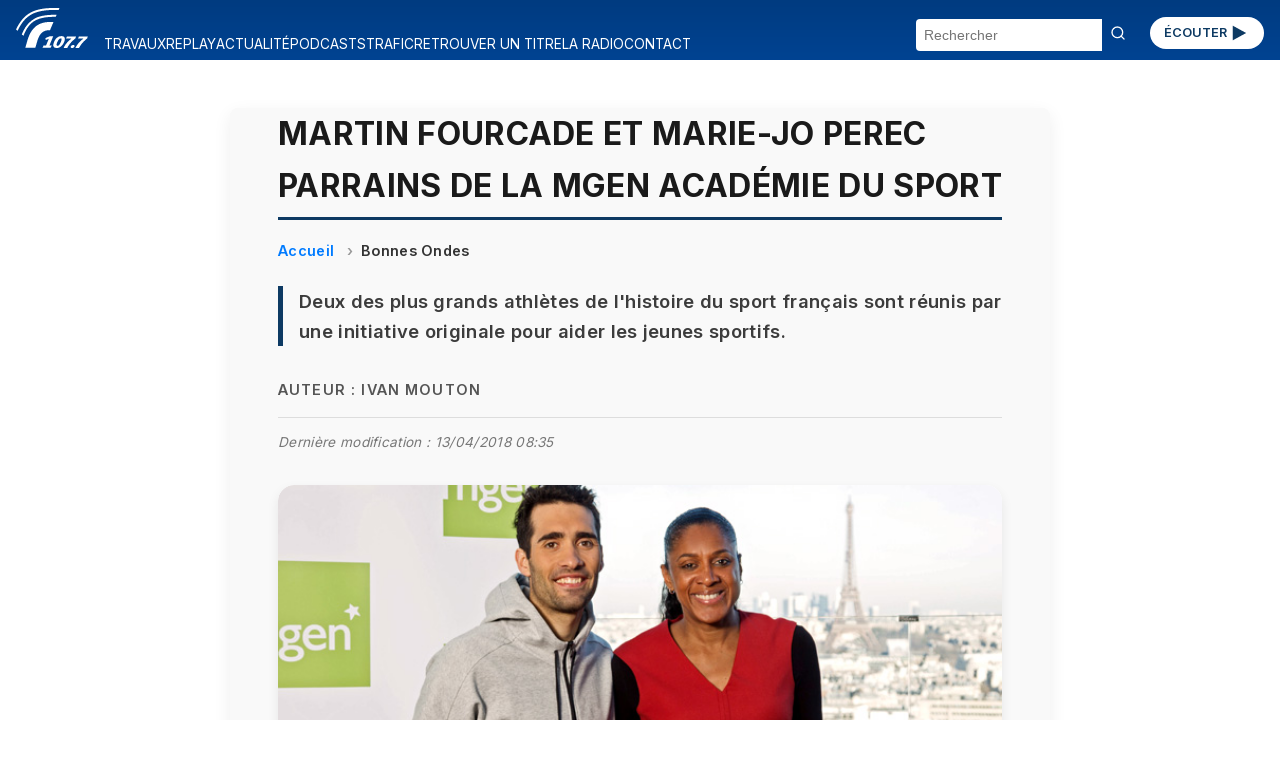

--- FILE ---
content_type: text/html; charset=UTF-8
request_url: https://radio.vinci-autoroutes.com/article/martin-fourcade-et-marie-jo-perec-parrains-de-la-mgen-academie-du-sport
body_size: 27833
content:

<!DOCTYPE html>
<html lang="fr">

<head>


    <script type="text/javascript">
        window.gdprAppliesGlobally = true;
        (function() {
            function a(e) {
                if (!window.frames[e]) {
                    if (document.body && document.body.firstChild) {
                        var t = document.body;
                        var n = document.createElement("iframe");
                        n.style.display = "none";
                        n.name = e;
                        n.title = e;
                        t.insertBefore(n, t.firstChild)
                    } else {
                        setTimeout(function() {
                            a(e)
                        }, 5)
                    }
                }
            }

            function e(n, r, o, c, s) {
                function e(e, t, n, a) {
                    if (typeof n !== "function") {
                        return
                    }
                    if (!window[r]) {
                        window[r] = []
                    }
                    var i = false;
                    if (s) {
                        i = s(e, t, n)
                    }
                    if (!i) {
                        window[r].push({
                            command: e,
                            parameter: t,
                            callback: n,
                            version: a
                        })
                    }
                }
                e.stub = true;

                function t(a) {
                    if (!window[n] || window[n].stub !== true) {
                        return
                    }
                    if (!a.data) {
                        return
                    }
                    var i = typeof a.data === "string";
                    var e;
                    try {
                        e = i ? JSON.parse(a.data) : a.data
                    } catch (t) {
                        return
                    }
                    if (e[o]) {
                        var r = e[o];
                        window[n](r.command, r.parameter, function(e, t) {
                            var n = {};
                            n[c] = {
                                returnValue: e,
                                success: t,
                                callId: r.callId
                            };
                            a.source.postMessage(i ? JSON.stringify(n) : n, "*")
                        }, r.version)
                    }
                }
                if (typeof window[n] !== "function") {
                    window[n] = e;
                    if (window.addEventListener) {
                        window.addEventListener("message", t, false)
                    } else {
                        window.attachEvent("onmessage", t)
                    }
                }
            }
            e("__tcfapi", "__tcfapiBuffer", "__tcfapiCall", "__tcfapiReturn");
            a("__tcfapiLocator");
            (function(e) {
                var t = document.createElement("script");
                t.id = "spcloader";
                t.type = "text/javascript";
                t.async = true;
                t.src = "https://sdk.privacy-center.org/" + e + "/loader.js?target=" + document.location.hostname;
                t.charset = "utf-8";
                var n = document.getElementsByTagName("script")[0];
                n.parentNode.insertBefore(t, n)
            })("f48738b0-e7e0-45c0-8066-e4074fcfc15e")
        })();
    </script>
    <script>
    (function(w, d, s, l, i) {
        w[l] = w[l] || [];
        w[l].push({
            'gtm.start': new Date().getTime(),
            event: 'gtm.js'
        });
        var f = d.getElementsByTagName(s)[0],
            j = d.createElement(s),
            dl = l != 'dataLayer' ? '&l=' + l : '';
        j.async = true;
        j.src = 'https://www.googletagmanager.com/gtm.js?id=' + i + dl;
        f.parentNode.insertBefore(j, f);
    })(window, document, 'script', 'dataLayer', 'GTM-M6HTDXC');
</script>
    <!-- Scripts communs -->
    <script src="/assets/new_js/main.js?v=1761566300"></script>
    <meta charset="UTF-8" />
    <meta name="viewport" content="width=device-width, initial-scale=1" />
    <title>Martin Fourcade et Marie-Jo Perec parrains de la MGEN Académie du sport</title>
    <meta name="description" content="Deux des plus grands athlètes de l&#039;histoire du sport français sont réunis par une initiative originale pour aider les jeunes sportifs." />
    <meta name="keywords" content="martin, fourcade, marie-jo, perec, parrains, mgen, académie, sport, deux, plus" />
    <link rel="canonical" href="https://radio.vinci-autoroutes.com/article/martin-fourcade-et-marie-jo-perec-parrains-de-la-mgen-academie-du-sport" />
    
    <!-- Open Graph -->
    <meta property="og:type" content="article" />
    <meta property="og:title" content="Martin Fourcade et Marie-Jo Perec parrains de la MGEN Académie du sport" />
    <meta property="og:description" content="Deux des plus grands athlètes de l&#039;histoire du sport français sont réunis par une initiative originale pour aider les jeunes sportifs." />
    <meta property="og:url" content="https://radio.vinci-autoroutes.com/article/martin-fourcade-et-marie-jo-perec-parrains-de-la-mgen-academie-du-sport" />
    <meta property="og:site_name" content="Radio VINCI Autoroutes (107.7 FM)" />
            <meta property="og:image" content="https://radio.vinci-autoroutes.com/medias/image/ac8685d79c14947456f6adf4fa55d74e.jpg" />
    
    <!-- Twitter Card -->
    <meta name="twitter:card" content="summary_large_image" />
    <meta name="twitter:title" content="Martin Fourcade et Marie-Jo Perec parrains de la MGEN Académie du sport" />
    <meta name="twitter:description" content="Deux des plus grands athlètes de l&#039;histoire du sport français sont réunis par une initiative originale pour aider les jeunes sportifs." />
            <meta name="twitter:image" content="https://radio.vinci-autoroutes.com/medias/image/ac8685d79c14947456f6adf4fa55d74e.jpg" />
        <meta name="twitter:site" content="@Radio1077" />

    <!-- JSON-LD Schema Article -->
    <script type="application/ld+json">
        {
            "@context": "https://schema.org",
            "@type": "NewsArticle",
            "mainEntityOfPage": {
                "@type": "WebPage",
                "@id": "https://radio.vinci-autoroutes.com/article/martin-fourcade-et-marie-jo-perec-parrains-de-la-mgen-academie-du-sport"
            },
            "headline": "Martin Fourcade et Marie-Jo Perec parrains de la MGEN Académie du sport",
            "description": "Deux des plus grands athlètes de l&#039;histoire du sport français sont réunis par une initiative originale pour aider les jeunes sportifs.",
             "datePublished": "2018-04-12T16:49:34+02:00",
                         "dateModified": "2018-04-13T08:35:31+02:00",
                         "image": "https://radio.vinci-autoroutes.com/medias/image/ac8685d79c14947456f6adf4fa55d74e.jpg",
             "author": {
                "@type": "Person",
                "name": "Ivan Mouton"
            },
            "Keywords": "martin, fourcade, marie-jo, perec, parrains, mgen, académie, sport, deux, plus",
            "publisher": {
                "@type": "Organization",
                "name": "Radio VINCI Autoroutes (107.7 FM)",
                "logo": {
                    "@type": "ImageObject",
                    "url": "https://radio.vinci-autoroutes.com/assets/images/accueil/RVA_logo_bleu.svg"
                }
            }
        }
    </script>
    <!-- Styles communs -->
    <link rel="stylesheet" href="/assets/new_css/main.css?v=1761566300" />
    <link rel="stylesheet" href="/assets/new_css/foot.css?v=1761566300" />
    
    <link rel="stylesheet" href="/assets/new_css/article.css?v=1761566300" />
    <link rel="stylesheet" href="/assets/new_css/category_path.css?v=1761566300" />
        <link rel="stylesheet" href="/assets/new_css/custom_a.css?v=1761566300" />

    <!-- Favicon -->
    <link rel="icon" href="/favicon.ico" />
    <link rel="apple-touch-icon" href="/apple-touch-icon.png" />
</head>

<body>
        <header class="header">
    <!-- 1. Le burger qui contrôle les 3 blocs -->
    <button
        class="burger"
        aria-label="Menu"
        aria-expanded="false"
        aria-controls="menu search social">☰</button>

    <!-- 2. Logo -->
    <a href="/" class="logo">
        <img
            src="/assets/images/accueil/rva_blanc.svg"
            alt="Logo Radio VINCI Autoroutes" />
    </a>

    <!-- 3. Bouton ÉCOUTER -->
    <a href="/page/ecouter" class="btn-ecouter">ÉCOUTER
        <svg xmlns="http://www.w3.org/2000/svg" viewBox="0 0 24 24" width="36" height="36" fill="currentColor" aria-hidden="true">
            <polygon points="6,4 20,12 6,20"></polygon>
        </svg></a>

    <!-- 4. Bloc Menu -->
    <nav
        id="menu"
        class="menu"
        role="navigation"
        aria-label="Navigation Principale"
        aria-hidden="true">
        <ul>
                                                <li>
                        <a href="/rubrique/travaux">
                            TRAVAUX                        </a>
                    </li>
                                                                <li>
                        <a href="/rubrique/replay">
                            REPLAY                        </a>
                    </li>
                                                                <li>
                        <a href="/rubrique/actualite-mobilite">
                            ACTUALITÉ                        </a>
                    </li>
                                                                <li>
                        <a href="/rubrique/podcasts">
                            PODCASTS                        </a>
                    </li>
                                                                <li>
                        <a href="https://www.vinci-autoroutes.com/fr/trafic-temps-reel">
                            TRAFIC                        </a>
                    </li>
                                                                <li>
                        <a href="/page/retrouver-un-titre">
                            RETROUVER UN TITRE                        </a>
                    </li>
                                                                <li>
                        <a href="/page/la-radio">
                            LA RADIO                        </a>
                    </li>
                                                                <li>
                        <a href="/contact">
                            CONTACT                        </a>
                    </li>
                                    </ul>
    </nav>

    <!-- 5. Bloc Search -->
    <form
        id="search"
        class="search-form"
        action="/"
        method="get"
        aria-hidden="true">
        <input
            type="text"
            name="chercher"
            placeholder="Rechercher"
            required />
        <button type="submit"><svg width="16" height="16" viewBox="0 0 24 24" fill="none" stroke="currentColor"
                stroke-width="2" stroke-linecap="round" stroke-linejoin="round"
                xmlns="http://www.w3.org/2000/svg">
                <circle cx="11" cy="11" r="8" />
                <line x1="21" y1="21" x2="16.65" y2="16.65" />
            </svg>
        </button>
    </form>
</header>
<main id="main-content">
    
<article class="article-detail " itemscope itemtype="https://schema.org/Article">

    <meta itemprop="mainEntityOfPage" content="https://radio.vinci-autoroutes.com/article/martin-fourcade-et-marie-jo-perec-parrains-de-la-mgen-academie-du-sport" />
            <meta itemprop="datePublished" content="2018-04-12T16:49:34+02:00" />
                <meta itemprop="dateModified" content="2018-04-13T08:35:31+02:00" />
    
    <h1 itemprop="headline">Martin Fourcade et Marie-Jo Perec parrains de la MGEN Académie du sport</h1>

            <nav aria-label="breadcrumb">
            <ol class="breadcrumb" itemscope itemtype="https://schema.org/BreadcrumbList">
                <li itemprop="itemListElement" itemscope itemtype="https://schema.org/ListItem">
                    <a itemprop="item" href="/">
                        <span itemprop="name">Accueil</span>
                    </a>
                    <meta itemprop="position" content="1" />
                </li>
                                    <li itemprop="itemListElement" itemscope itemtype="https://schema.org/ListItem">
                        <a itemprop="item" href="/rubrique/bonnes-ondes">
                            <span itemprop="name">Bonnes Ondes</span>
                        </a>
                        <meta itemprop="position" content="2" />
                    </li>
                            </ol>
        </nav>
    
            <p class="article-chapeau" itemprop="description">Deux des plus grands athlètes de l&#039;histoire du sport français sont réunis par une initiative originale pour aider les jeunes sportifs.</p>
    
            <p class="article-author">Auteur : <span itemprop="author">Ivan Mouton</span></p>
                <p class="article-modification">Dernière modification : 13/04/2018 08:35</p>
    
            <figure itemprop="image" itemscope itemtype="https://schema.org/ImageObject">
            <div class="image-wrapper">

                <img src="/medias/image/ac8685d79c14947456f6adf4fa55d74e.jpg" alt="Martin Fourcade et Marie-Jo Perec parrains de la MGEN Académie du sport">
                                    <div class="audio-overlay" data-src="/medias/audio/a623525d46b1e69b941eeb68629f34d8.MP3">
                        <button class="play-toggle paused" aria-label="Lire / Pause">
                            <span class="bar bar-left"></span>
                            <span class="bar bar-right"></span>
                        </button>
                                                    <span class="audio-duration">2:42</span>
                                            </div>
                            </div>
            <figcaption class="figcaption-container">
                <div class="figcaption-text">
                    
                                    </div>

                
            </figcaption>

            <meta itemprop="url" content="/medias/image/ac8685d79c14947456f6adf4fa55d74e.jpg" />
            

        </figure>
    


    <div class="article-description" itemprop="articleBody">
        Ils possèdent 8 médailles d'or aux Jeux Olympiques à eux deux... Ils sont des légendes du sport français et s'associent pour parrainer la MGEN Académie. Pour Martin Fourcade il s'agit de transmettre ses expériences aux autres sportifs qui arrivent. Participer aux JO pour gagner des titres c'est un état d'esprit, une manière de se préparer mais aussi des valeurs communes quel que soit le sport.<br>
Pour Marie-Jo Perec, c'est simple&#8239;: &laquo;&#8239;<i>il faut bosser&#8239;!</i>&#8239;&raquo;.<br>
Les deux sportifs sont au micro d'Ivan Mouton.    </div>

            
            
            
                            <div class="custom-audio-player" data-src="/medias/audio/a623525d46b1e69b941eeb68629f34d8.MP3">
                    <div class="audio-controls">
                        <button class="play-toggle is-playing" aria-label="Lire / Pause">
                            <span class="bar bar-left"></span>
                            <span class="bar bar-right"></span>
                        </button>
                        <div class="progress-bar" tabindex="0" role="slider" aria-valuemin="0" aria-valuemax="100" aria-valuenow="0">
                            <div class="progress-filled"></div>
                        </div>
                        <span class="time">00:00 / 00:00</span>
                    </div>
                                    </div>

            
            
            
        

    
            <section class="article-links">
            <h2>Pour approfondir le sujet</h2>
            <ul>
                                    <li><a href="https://mgen-academie.fr" target="_blank" rel="noopener">Site officiel</a></li>
                                                                                            </ul>
        </section>
    

            <section class="article-rss">
            <h2>Flux RSS</h2>
            <ul>
                                    <li><a href="https://podcasts.apple.com/fr/podcast/bonnes-ondes/id1499447412" target="_blank" rel="noopener">Apple Podcasts</a></li>
                                                    <li><a href="https://www.deezer.com/show/868592?utm_source=deezer&amp;utm_content=show-868592&amp;utm_term=532287385_1582197064" target="_blank" rel="noopener">Deezer</a></li>
                                                    <li><a href="https://open.spotify.com/show/6zNByVqarFhOE62DEk3gji" target="_blank" rel="noopener">Spotify</a></li>
                            </ul>
        </section>
    
    <section class="article-share">
        <h2>Partager cet article</h2>
        <ul>
            <li><a href="https://www.facebook.com/sharer/sharer.php?u=https%3A%2F%2Fradio.vinci-autoroutes.com%2Farticle%2Fmartin-fourcade-et-marie-jo-perec-parrains-de-la-mgen-academie-du-sport" target="_blank" rel="noopener">Facebook</a></li>
            <li><a href="https://twitter.com/intent/tweet?url=https%3A%2F%2Fradio.vinci-autoroutes.com%2Farticle%2Fmartin-fourcade-et-marie-jo-perec-parrains-de-la-mgen-academie-du-sport" target="_blank" rel="noopener">Twitter</a></li>
            <li><a href="https://www.linkedin.com/shareArticle?mini=true&url=https%3A%2F%2Fradio.vinci-autoroutes.com%2Farticle%2Fmartin-fourcade-et-marie-jo-perec-parrains-de-la-mgen-academie-du-sport" target="_blank" rel="noopener">LinkedIn</a></li>
        </ul>
    </section>
</article>

<script type="application/ld+json">
    {
    "@context": "https://schema.org",
    "@type": "BreadcrumbList",
    "itemListElement": [
        {
            "@type": "ListItem",
            "position": 1,
            "name": "Accueil",
            "item": "http://https://radio.vinci-autoroutes.com/"
        },
        {
            "@type": "ListItem",
            "position": 2,
            "name": "Bonnes Ondes",
            "item": "http://https://radio.vinci-autoroutes.com/?page=category&id=7"
        }
    ]
}</script>

    <section class="articles-relies">
        <h2 class="articles-relies-titre">À découvrir sur le même thème</h2>
        <div class="articles-relies-liste">
                            <article class="article-mini">
                    <a href="/article/la-maison-duplanteur-a-grasse" class="article-mini-lien">
                                                    <div class="article-mini-image">
                                <img loading="lazy" src="/medias/mini/image/8d77e406e683b32de7e994202f5e581c.jpg" alt="La Maison Duplanteur à Grasse">
                                                                    <span class="article-mini-duree">2:36</span>
                                                            </div>
                                                <div class="article-mini-contenu">
                            <h3>La Maison Duplanteur à Grasse</h3>
                            <p>A Grasse, nous allons découvrir comment la culture du chocolat peut être à l’origine d’un projet solidaire et responsable.</p>
                        </div>
                    </a>
                </article>
                            <article class="article-mini">
                    <a href="/article/par-des-enfants-pour-des-enfants" class="article-mini-lien">
                                                    <div class="article-mini-image">
                                <img loading="lazy" src="/medias/mini/image/efe1362b106fd387508c885657ceb4f7.jpg" alt="Par des enfants, pour des enfants">
                                                                    <span class="article-mini-duree">2:32</span>
                                                            </div>
                                                <div class="article-mini-contenu">
                            <h3>Par des enfants, pour des enfants</h3>
                            <p>&quot;Par des enfants, pour des enfants&quot; est une association d&#039;entraide, pour lutter contre le décrochage scolaire. Présentation... </p>
                        </div>
                    </a>
                </article>
                            <article class="article-mini">
                    <a href="/article/ecosystem-le-recyclage-des-equipements-electriques" class="article-mini-lien">
                                                    <div class="article-mini-image">
                                <img loading="lazy" src="/medias/mini/image/046aa2a3cf4a2c875e98e91b1bc3a70d.jpg" alt="Ecosystem, le recyclage des équipements électriques">
                                                                    <span class="article-mini-duree">2:29</span>
                                                            </div>
                                                <div class="article-mini-contenu">
                            <h3>Ecosystem, le recyclage des équipements électriques</h3>
                            <p>Comment se débarrasser de nos appareils électriques tout en effectuant une action solidaire ? Ecosystem y répond.</p>
                        </div>
                    </a>
                </article>
                            <article class="article-mini">
                    <a href="/article/pour-changer-notre-regard-sur-le-handicap" class="article-mini-lien">
                                                    <div class="article-mini-image">
                                <img loading="lazy" src="/medias/mini/image/a541c749f79c92a38fe20ea37ec9915b.jpg" alt="Pour changer notre regard sur le handicap">
                                                                    <span class="article-mini-duree">2:36</span>
                                                            </div>
                                                <div class="article-mini-contenu">
                            <h3>Pour changer notre regard sur le handicap</h3>
                            <p>Le Musée de l’Homme à Paris accueille l’exposition &quot;Être Beau&quot;, 26 portraits de personnes différentes mais toutes porteuses d’un handicap...</p>
                        </div>
                    </a>
                </article>
                            <article class="article-mini">
                    <a href="/article/etre-heureux-comme-un-cheval" class="article-mini-lien">
                                                    <div class="article-mini-image">
                                <img loading="lazy" src="/medias/mini/image/fbb2df660e4c6123ffaee1fee5f4f203.jpg" alt="Etre heureux comme un cheval !">
                                                                    <span class="article-mini-duree">2:32</span>
                                                            </div>
                                                <div class="article-mini-contenu">
                            <h3>Etre heureux comme un cheval !</h3>
                            <p>Soulager les difficultés de la vie grâce à l&#039;équithérapie ou comment la relation avec le cheval peut aider les personnes en souffrance...</p>
                        </div>
                    </a>
                </article>
                            <article class="article-mini">
                    <a href="/article/e2c-une-deuxieme-chance-pour-les-jeunes-sans-diplome" class="article-mini-lien">
                                                    <div class="article-mini-image">
                                <img loading="lazy" src="/medias/mini/image/16e51927d4ffe6105d5560b24fdb7205.jpg" alt="E2C : une deuxième chance pour les jeunes sans diplôme">
                                                                    <span class="article-mini-duree">2:32</span>
                                                            </div>
                                                <div class="article-mini-contenu">
                            <h3>E2C : une deuxième chance pour les jeunes sans diplôme</h3>
                            <p>L&#039;Ecole de la Deuxième Chance Nice Côte d&#039;Azur, aide les jeunes sans diplôme dans leur insertion professionnelle et sociale.</p>
                        </div>
                    </a>
                </article>
                    </div>
    </section>
</main>

<footer>
    <div class="social">
        <section aria-label="Suivez-nous sur les réseaux sociaux">
    <ul>
        <li>
            <a href="https://www.facebook.com/radiovinciautoroutes/" target="_blank" rel="noopener noreferrer" title="Radio Vinci Autoroutes sur Facebook">
                <img src="/assets/images/logos/facebook.svg" alt="Logo Facebook" height="32">
            </a>
        </li>
        <li>
            <a href="https://twitter.com/Radio1077" target="_blank" rel="noopener noreferrer" title="Radio 107.7 sur Twitter (X)">
                <img src="/assets/images/logos/x.svg" alt="Logo Twitter (X)" height="32">
            </a>
        </li>
        <li>
            <a href="https://www.instagram.com/Radio1077/" target="_blank" rel="noopener noreferrer" title="Radio 107.7 sur Instagram">
                <img src="/assets/images/logos/instagram.svg" alt="Logo Instagram" height="32">
            </a>
        </li>
        <li>
            <a href="https://www.youtube.com/channel/UCRH61cNJ_a_9n0jp5xRHf9Q" target="_blank" rel="noopener noreferrer" title="Radio 107.7 sur YouTube">
                <img src="/assets/images/logos/youtube.svg" alt="Logo YouTube" height="32">
            </a>
        </li>
    </ul>
</section>    </div>
    <div id=pied>
    <div class=liste_verticale>
        <span class="mini_menu c3 gras maj">A propos</span></br>
        <span class=mini_menu>&copy; Radio VINCI Autoroutes 2025</span></br>
        <a class=mini_menu href=http://www.adobestock.com target=_blank>Cr&eacute;dits photos &copy; Adobe Stock</a></br>
        <a class=mini_menu href=/page/mentions-legales>Mentions l&eacute;gales</a></br>
        <a class=mini_menu href=/page/politique-de-protection-des-donnees-personnelles target=_blank>Protection des données personnelles</a></br>
        <a class=mini_menu href="javascript:Didomi.preferences.show()">Modifier vos consentements de Cookies</a>
    </div>
    <div class=liste_verticale>
        <span class="mini_menu c3 gras maj">Radio VINCI Autoroutes</span></br>
        <a class=mini_menu href=/page/la-radio>Qui sommes-nous ?</a></br>
        <a class=mini_menu href=http://www.rfe.fr />Annonceurs</a></br>
        <a class=mini_menu href=/contact>Contact</a></br>
        <a class=mini_menu href=/page/telecharger-lapplication-radio-vinci-autoroutes>T&eacute;l&eacute;charger l'application</a></br>
        <a class=mini_menu href=/article/les-assistants>Assistants vocaux</a>
    </div>
    <div class=liste_verticale>
        <span class="mini_menu c3 gras maj">Autres sites VINCI</span></br>
        <a class=mini_menu href=http://www.vinciautoroutes.com target=_blank>VINCI Autoroutes</a></br>
        <a class=mini_menu href=http://fondation.vinci-autoroutes.com target=_blank>Fondation VINCI Autoroutes</a></br>
        <a class=mini_menu href=https://www.roulons-autrement.com target=_blank>Roulons-autrement.com</a></br>
        <a class=mini_menu href=https://www.vinci.com/vinci.nsf/fr/manifeste/pages/index.htm target=_blank>Manifeste VINCI</a></br>
        <a class=mini_menu href=https://www.vinci.com/vinci.nsf/fr/item/ethique-et-vigilance-documentation.htm target=_blank>Charte &eacute;thique VINCI</a>
    </div>

</div>
<div style=clear:both;height:10px;></div>

</div>
</body>

</html></footer>

<script src="/assets/new_js/article.js?v=1761566300"></script>
</body>

</html>

--- FILE ---
content_type: text/css
request_url: https://radio.vinci-autoroutes.com/assets/new_css/main.css?v=1761566300
body_size: 4117
content:
@import url("https://fonts.googleapis.com/css2?family=Inter:wght@400;500;600;700&display=swap");
@import url("https://fonts.googleapis.com/css2?family=Rubik:wght@400;500;700&display=swap");
@import url("https://fonts.googleapis.com/css2?family=Open+Sans:wght@400;600&display=swap");

:root {
    --dark-blue: #172f4b;
    --brand-blue: #003b80;
    --blue-gradient: #004392;
    --brand-light: #014ea2;
    --text-white: #fff;
    --gap: 1rem;
    --padding: 2rem;
    --font-article: "Inter", sans-serif;
}

/* RESET BASIQUE */
* {
    box-sizing: border-box;
    margin: 0;
    padding: 0;
}

/* ========== MOBILE-FIRST : grille 3 cols ========= */

.header {
    position: sticky;
    top: 0;
    z-index: 99;
    display: grid;
    grid-template-columns: auto 1fr auto;
    grid-template-areas:
        "logo burger listen"
        "search search search"
        "menu menu menu"
        "social social social";
    align-items: center;
    gap: 0;
    padding: 0.5rem 1rem;
    background: var(--brand-blue);
    color: var(--text-white);
    font-family: var(--font-article);
}

.burger {
    grid-area: burger;
    background: none;
    border: none;
    color: inherit;
    font-size: 1.5rem;
    cursor: pointer;
}
.logo {
    grid-area: logo;
}
.logo img {
    display: block;
    height: 40px;
    width: auto;
    margin-bottom: 4px;
}
.btn-ecouter {
    grid-area: listen;
    background: var(--text-white);
    color: var(--brand-light);
    padding: 0.3rem 0.9rem;
    border-radius: 24px;
    text-decoration: none;
    font-size: 0.8rem;
    display: inline-flex;
    align-items: center; /* alignement vertical */
    gap: 0.5rem; /* espace entre icône et texte */
    border: none;
    font-weight: 600;
    color: #0d3a63;
    cursor: pointer;
}
.btn-ecouter svg {
    width: 1.4rem;
    height: 1.4rem;
    vertical-align: middle;
    flex-shrink: 0;
}
/* === blocs masqués par défaut en mobile === */
.menu,
.search-form,
.social {
    display: none;
}

/* === menu off-canvas === */
.menu {
    grid-area: menu;
    flex-direction: column;
    gap: 0.75rem;
    padding: 1rem;
    background: var(--brand-blue);
}
.menu.open {
    display: flex;
}

.menu ul {
    list-style: none;
    display: flex;
    flex-direction: column;
    gap: 0.5rem;
}
.menu li a {
    color: var(--text-white);
    text-decoration: none;
    padding: 0.5rem 0;
}

/* === search === */
.search-form {
    grid-area: search;
    background: #fff;
    border-radius: 4px;
    overflow: hidden;
}
.search-form.open {
    display: flex;
    width: 100%;
    margin-top: 0.5rem;
    box-shadow: 0 2px 6px rgba(0, 0, 0, 0.1);
}
.search-form input {
    flex: 1;
    border: none;
    padding: 0.5rem;
    font-size: 0.9rem;
    outline: none;
}
.search-form button {
    background: none;
    border: none;
    padding: 0 0.5rem;
    font-size: 1.2rem;
    color: var(--text-white);
    cursor: pointer;
}

/* ========== DESKTOP (≥769px) : tout visible en ligne ========= */
@media (min-width: 769px) {
    .header {
        grid-auto-flow: column;
        grid-template-areas: "logo menu menu menu search listen";
        justify-content: space-between;
        gap: var(--gap);
        background: linear-gradient(
            to bottom,
            var(--brand-blue) 0%,
            var(--blue-gradient) 100%
        );
    }
    .logo img {
        display: block;
        height: 40px;
        width: auto;
    }
    .burger {
        display: none;
    }
    .menu {
        display: flex !important;
        grid-area: menu;
        flex-direction: row;
        padding: 0;
        background: transparent;
        gap: var(--gap);
        font-size: 0.85rem;
        padding-top: 27px;
    }
    .menu ul {
        flex-direction: row;
        gap: var(--gap);
    }
    .search-form {
        display: flex !important;
        grid-area: search;
        background: transparent;
        box-shadow: none;
        width: auto;
        margin: 0;
        margin-top: 10px;
    }
    .btn-ecouter {
        margin-top: 6px;
    }
}
@media (min-width: 769px) and (max-width: 1260px) {
    .header {
        grid-template-areas:
            "logo  search listen "
            "menu menu menu";
        grid-template-columns: auto auto auto;
        background: linear-gradient(
            to bottom,
            #003b80 0%,
            #004392 65%,
            #ffffff 65%,
            #ffffff 100%
        );
        border-bottom: #003b80 solid 1px;
    }
    .menu {
        background: transparent;
        gap: var(--gap);
    }
    .menu li a {
        color: var(--brand-blue);
        padding: 0;
    }
    .menu {
        padding: 0;
        margin: 0;
        gap: 0;
    }
}


--- FILE ---
content_type: text/css
request_url: https://radio.vinci-autoroutes.com/assets/new_css/foot.css?v=1761566300
body_size: 849
content:
footer {
    background: var(--dark-blue);
}

#pied {
    background: linear-gradient(
        to bottom,
        var(--brand-blue) 0%,
        var(--blue-gradient) 100%
    );
    display: flex;
    flex-wrap: wrap;
    justify-content: space-between;
    padding: 2rem 1rem;
    color: var(--text-white);
    font-family: "Rubik", sans-serif;
    font-size: 0.95rem;
    line-height: 1.6;
    box-shadow: inset 0 1px 0 rgba(255, 255, 255, 0.1);
}

#pied .liste_verticale {
    flex: 1 1 200px;
    margin: 0.5rem 1rem;
    min-width: 180px;
}

#pied .liste_verticale .mini_menu {
    display: block;
    margin-bottom: 0.3rem;
    text-decoration: none;
    color: var(--text-white);
    transition: opacity 0.2s ease;
}

#pied .liste_verticale .mini_menu:hover {
    opacity: 0.75;
}

#pied .gras {
    font-weight: 600;
}

#pied .maj {
    text-transform: uppercase;
    font-size: 0.85rem;
    letter-spacing: 0.05em;
    margin-bottom: 0.5rem;
    display: inline-block;
}

/* === social === */
.social {
    display: flex;
    flex-direction: row;
    gap: 0.5rem;
    padding: var(--padding);
}
.social ul {
    list-style: none;
    display: flex;
    gap: var(--gap);
    padding: 0;
    margin: 0;
}
.social img {
    width: auto;
    height: 24px;
}

/* Optionnel : léger séparateur en mobile */
@media (max-width: 600px) {
    #pied {
        flex-direction: column;
        align-items: flex-start;
    }
}


--- FILE ---
content_type: application/x-javascript
request_url: https://radio.vinci-autoroutes.com/assets/new_js/main.js?v=1761566300
body_size: 976
content:
document.addEventListener('DOMContentLoaded', () => {
  const burger = document.querySelector('.burger');
  const menu   = document.getElementById('menu');
  const search = document.getElementById('search');
  const social = document.getElementById('social');

  burger.addEventListener('click', () => {
    const open = burger.getAttribute('aria-expanded') === 'true';

    // toggle aria-expanded pour accessibilité
    burger.setAttribute('aria-expanded', String(!open));

    // toggle blocs
    menu.classList.toggle('open');
    search.classList.toggle('open');
    social.classList.toggle('open');

    // toggle aria-hidden
    menu.setAttribute('aria-hidden', String(open));
    search.setAttribute('aria-hidden', String(open));
    social.setAttribute('aria-hidden', String(open));
  });
});

function resizeIframe(iframeId) {
    const iframe = document.getElementById(iframeId);
    if (!iframe) return;

    // Tentative de resize basé sur le contenu (ne fonctionne pas cross-origin)
    try {
        const iframeDoc = iframe.contentDocument || iframe.contentWindow.document;
        if (iframeDoc && iframeDoc.body.scrollHeight) {
            iframe.style.height = iframeDoc.body.scrollHeight + "px";
        }
    } catch (e) {
        // Cas cross-domain (YouTube, etc.) : fallback manuel
        if (iframe.classList.contains("iframe_video")) {
            iframe.style.height = "315px";
        } else if (iframe.classList.contains("iframe_embed")) {
            iframe.style.height = "150px"; // valeur générique
        }
    }
}
